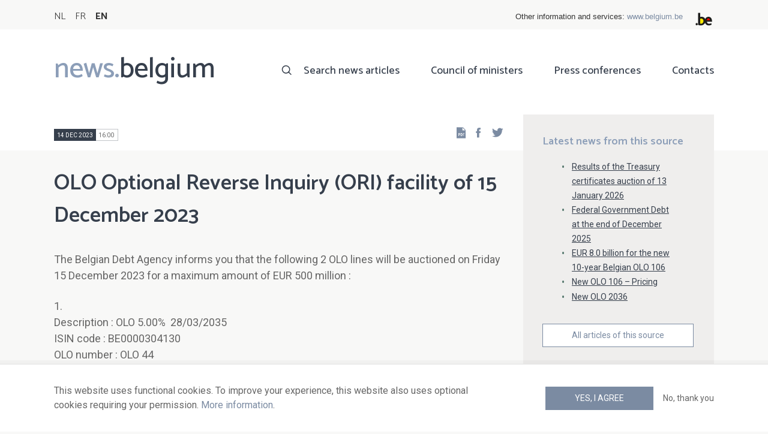

--- FILE ---
content_type: text/html; charset=UTF-8
request_url: https://news.belgium.be/en/olo-optional-reverse-inquiry-ori-facility-15-december-2023
body_size: 5820
content:
<!DOCTYPE html>
<html lang="en" dir="ltr" prefix="og: https://ogp.me/ns#">
  <head>
    <meta http-equiv="X-UA-Compatible" content="IE=edge">
    <meta charset="utf-8" />
<script>var _paq = _paq || [];(function(){var u=(("https:" == document.location.protocol) ? "https://stats.excom.fgov.be/" : "https://stats.excom.fgov.be/");_paq.push(["setSiteId", "72"]);_paq.push(["setTrackerUrl", u+"matomo.php"]);_paq.push(["setCustomUrl", "\/nl\/olo-optional-reverse-inquiry-ori-faciliteit-van-15-december-2023"]);_paq.push(["setDoNotTrack", 1]);if (!window.matomo_search_results_active) {_paq.push(["trackPageView"]);}_paq.push(["setIgnoreClasses", ["no-tracking","colorbox"]]);_paq.push(["enableLinkTracking"]);var d=document,g=d.createElement("script"),s=d.getElementsByTagName("script")[0];g.type="text/javascript";g.defer=true;g.async=true;g.src="/sites/default/files/matomo/matomo.js?t6t5mp";s.parentNode.insertBefore(g,s);})();</script>
<meta property="og:title" content="OLO Optional Reverse Inquiry (ORI) facility of 15 December 2023" />
<meta name="Generator" content="Drupal 9 (https://www.drupal.org)" />
<meta name="MobileOptimized" content="width" />
<meta name="HandheldFriendly" content="true" />
<meta name="viewport" content="width=device-width, initial-scale=1.0" />
<link rel="alternate" hreflang="nl" href="https://news.belgium.be/nl/olo-optional-reverse-inquiry-ori-faciliteit-van-15-december-2023" />
<link rel="alternate" hreflang="fr" href="https://news.belgium.be/fr/olo-optional-reverse-inquiry-ori-facilite-du-15-decembre-2023" />
<link rel="alternate" hreflang="en" href="https://news.belgium.be/en/olo-optional-reverse-inquiry-ori-facility-15-december-2023" />
<link rel="icon" href="/core/misc/favicon.ico" type="image/vnd.microsoft.icon" />
<link rel="canonical" href="https://news.belgium.be/en/olo-optional-reverse-inquiry-ori-facility-15-december-2023" />
<link rel="shortlink" href="https://news.belgium.be/en/node/35616" />

    <title>OLO Optional Reverse Inquiry (ORI) facility of 15 December 2023 | News.belgium</title>
        
        
    
        <link rel="stylesheet" media="all" href="/sites/default/files/css/css_vGZoCWAE7vUvFbDG5HaGxYhYBbsKhUW6dHyuuKTFaDk.css" />
<link rel="stylesheet" media="all" href="/sites/default/files/css/css_NzEqGLJCwtfFe30mJb5lMZ_S1N5Fqhq8riyEcPi5qhs.css" />
<link rel="stylesheet" media="print" href="/sites/default/files/css/css_47DEQpj8HBSa-_TImW-5JCeuQeRkm5NMpJWZG3hSuFU.css" />

        <!--[if lt IE 9]>
    <script src="https://cdnjs.cloudflare.com/ajax/libs/html5shiv/3.7.3/html5shiv.js"></script>
    <![endif]-->
                        <link rel="shortcut icon" href="https://news.belgium.be/themes/custom/calibr8_easytheme/bookmark-icons/favicon.ico">
                <link rel="icon" type="image/png" href="https://news.belgium.be/themes/custom/calibr8_easytheme/bookmark-icons/favicon-16x16.png" sizes="16x16" >
                <link rel="icon" type="image/png" href="https://news.belgium.be/themes/custom/calibr8_easytheme/bookmark-icons/favicon-32x32.png" sizes="32x32" >
                <link rel="apple-touch-icon" href="https://news.belgium.be/themes/custom/calibr8_easytheme/bookmark-icons/apple-touch-icon-120x120.png" sizes="120x120" >
                <link rel="apple-touch-icon" href="https://news.belgium.be/themes/custom/calibr8_easytheme/bookmark-icons/apple-touch-icon-152x152.png" sizes="152x152" >
                <link rel="apple-touch-icon" href="https://news.belgium.be/themes/custom/calibr8_easytheme/bookmark-icons/apple-touch-icon-180x180.png" sizes="180x180" >
                <link rel="apple-touch-icon" href="https://news.belgium.be/themes/custom/calibr8_easytheme/bookmark-icons/apple-touch-icon-60x60.png" sizes="60x60" >
                <link rel="apple-touch-icon" href="https://news.belgium.be/themes/custom/calibr8_easytheme/bookmark-icons/apple-touch-icon-76x76.png" sizes="76x76" >
                <link rel="icon" type="image/png" href="https://news.belgium.be/themes/custom/calibr8_easytheme/bookmark-icons/android-chrome-192x192.png" sizes="192x192" >
                <link rel="icon" type="image/png" href="https://news.belgium.be/themes/custom/calibr8_easytheme/bookmark-icons/android-chrome-384x384.png" sizes="384x384" >
                <link rel="icon" type="image/png" href="https://news.belgium.be/themes/custom/calibr8_easytheme/bookmark-icons/android-chrome-512x512.png" sizes="512x512" >
                <link rel="manifest" href="https://news.belgium.be/sites/default/files/calibr8-bookmark-icons/calibr8_easytheme/manifest.json" />
                <meta name="msapplication-TileImage" content="https://news.belgium.be/themes/custom/calibr8_easytheme/bookmark-icons/mstile-144x144.png">
                <meta name="msapplication-config" content="https://news.belgium.be/sites/default/files/calibr8-bookmark-icons/calibr8_easytheme/browserconfig.xml" />
              <script src="/themes/custom/calibr8_easytheme/js/modernizr-custom.min.js?v=3.11.7"></script>
<script src="/core/misc/modernizr-additional-tests.js?v=3.11.7"></script>

          </head>
  <body class="not-front not-logged-in">
        
        
      <div class="dialog-off-canvas-main-canvas" data-off-canvas-main-canvas>
    <div id="site-wrapper">

      <nav class="region region--toolbar clearfix">
            <div class="container">
        <div class="toolbar-region-wrapper">
            <div class="language-switcher-language-url block block-language block-language-blocklanguage-interface" id="block-calibr8-easytheme-language-choice" role="navigation">
  
    
      <ul class="links"><li hreflang="nl" data-drupal-link-system-path="node/35616" class="nl"><a href="/nl/olo-optional-reverse-inquiry-ori-faciliteit-van-15-december-2023" class="language-link" hreflang="nl" data-drupal-link-system-path="node/35616">NL</a></li><li hreflang="fr" data-drupal-link-system-path="node/35616" class="fr"><a href="/fr/olo-optional-reverse-inquiry-ori-facilite-du-15-decembre-2023" class="language-link" hreflang="fr" data-drupal-link-system-path="node/35616">FR</a></li><li hreflang="en" data-drupal-link-system-path="node/35616" class="en is-active"><a href="/en/olo-optional-reverse-inquiry-ori-facility-15-december-2023" class="language-link is-active" hreflang="en" data-drupal-link-system-path="node/35616">EN</a></li></ul>
  </div>
<div id="block-federalheader" class="block block-press-center-general block-press-center-general-federal-header-block">
  
    
      <div id="openfed-federal-header-wrapper">
    <div id="openfed-federal-header-link">
        Other information and services: <span><a href="https://www.belgium.be/en">www.belgium.be</a></span>
    </div>
    <div id="openfed-federal-header-logo">
        <img src="/modules/custom/press_center_general/assets/images/federalheader_logo.svg" alt="Logo of the Belgian Federal Authorities" width="37" height="30" />
    </div>
</div>

  </div>


        </div>
      </div>
    </nav>
  
  <header class="region region--header clearfix">
    <div class="container">
      <div class="region-header-inner clearfix">
        <div class="branding">
          <a href="https://news.belgium.be/en" title="Home" rel="Home">
            <span class="news">news.</span><span class="belgium">belgium</span>
          </a>
          <div class="site-name">news.belgium</div>
        </div>

        <a href="#" id="mobile-menu-anchor" class="hamburger-menu show-mobile closed">
          <span class="menu-item"></span>
          <span class="menu-item"></span>
          <span class="menu-item"></span>
          <span class="menu-text">Menu</span>
        </a>

        
                  <div class="header-region">
              <nav aria-labelledby="block-calibr8-easytheme-main-menu-menu" id="block-calibr8-easytheme-main-menu" class="block block--menu block--menu--main">
            
  <h2 class="visually-hidden" id="block-calibr8-easytheme-main-menu-menu">Main navigation</h2>
  

        
              <ul class="menu">
                    <li class="menu-item">
        <a href="/en/search-news-articles" data-drupal-link-system-path="node/4">Search news articles</a>
              </li>
                <li class="menu-item">
        <a href="/en/council-ministers" data-drupal-link-system-path="node/5">Council of ministers</a>
              </li>
                <li class="menu-item">
        <a href="/en/corona" data-drupal-link-system-path="node/23866">Press conferences</a>
              </li>
                <li class="menu-item">
        <a href="/en/contacts" data-drupal-link-system-path="node/6">Contacts</a>
              </li>
        </ul>
  


  </nav>


          </div>
              </div>
    </div>

          <nav class="mobile-menu" id="mobile-menu" style="display: none;">
        <div class="mobile-menu-inner">
            <nav aria-labelledby="block-mainnavigation-menu" id="block-mainnavigation" class="block block--menu block--menu--main">
            
  <h2 class="visually-hidden" id="block-mainnavigation-menu">Main navigation</h2>
  

        
              <ul class="menu">
                    <li class="menu-item">
        <a href="/en/search-news-articles" data-drupal-link-system-path="node/4">Search news articles</a>
              </li>
                <li class="menu-item">
        <a href="/en/council-ministers" data-drupal-link-system-path="node/5">Council of ministers</a>
              </li>
                <li class="menu-item">
        <a href="/en/corona" data-drupal-link-system-path="node/23866">Press conferences</a>
              </li>
                <li class="menu-item">
        <a href="/en/contacts" data-drupal-link-system-path="node/6">Contacts</a>
              </li>
        </ul>
  


  </nav>


        </div>
      </nav>
    
  </header>

  
  <div  class="content-wrapper">

          <div class="region region--content-info">
        <div class="container">
                        <div data-drupal-messages-fallback class="hidden"></div>


                    <a id="main-content" tabindex="-1"></a>
        </div>
      </div>
    
    
                                        <div id="block-calibr8-easytheme-content" class="block block-system block-system-main-block">
  
    
      
  <div role="article" class="node--news-item--full">
        
    

                  <div class="node__content">
          <header class="node__content-top">
            <div class="container">
              <div class="cols">
                <div class="col col-left">
                  <div class="datetime-wrapper">
                                      <div class="datetime">
                      <span class="date">
                        14 Dec 2023
                      </span>
                      <span class="time">
                                                  16:00
                                              </span>
                    </div>
                                    </div>
                  <div class="links--backup">
                    <a rel="nofollow" href="/en/node/35616/pdf" class="icon-pdf link--pdf"></a>
                  </div>
                                    <div id="block-social-share-block" class="links--social-share block block-calibr8-socialmedia block-calibr8-socialmedia-sharing">
  
    
      
<ul id="sharing-menu" class="menu social-menu">
  <li><a href="https://facebook.com/sharer.php?u=https://news.belgium.be/en/olo-optional-reverse-inquiry-ori-facility-15-december-2023"  class="social-share-link--facebook icon-social-facebook" ><span class="element-invisible">Facebook</span></a></li>
  <li><a href="https://twitter.com/intent/tweet?url=https://news.belgium.be/en/olo-optional-reverse-inquiry-ori-facility-15-december-2023"  class="social-share-link--twitter icon-social-twitter" ><span class="element-invisible">Twitter</span></a></li>
</ul>

  </div>

                </div>
                <div class="col col-right">
                </div>
              </div>
            </div>
          </header>

          <div class="container">
            <div class="node__content-wrapper">
              <div class="cols">
                <div class="col col-left">
                  <h1 class="page-title">OLO Optional Reverse Inquiry (ORI) facility of 15 December 2023</h1>
                  
            <div class="field--news-intro clearfix text-formatted field field--name-field-news-intro field--type-text-long field--label-hidden field__item"><p>The Belgian Debt Agency informs you that the following 2 OLO lines will be auctioned on Friday 15 December 2023 for a maximum amount of EUR 500 million :</p>
<p>1.<br />
Description : OLO 5.00%  28/03/2035<br />
ISIN code : BE0000304130<br />
OLO number : OLO 44<br />
Outstanding : EUR 20 079 692 800.00</p>
<p>2.<br />
Description : OLO 1.90%  22/06/2038<br />
ISIN code : BE0000336454<br />
OLO number : OLO 76<br />
Outstanding : EUR 8 878 000 000.00</p>
<p>Payment date will be 19 December 2023.</p>
</div>
      
                  
                </div>
                <div class="col col-right">
                                                        
<div class="field field--name-field-news-related field--type-viewfield field--label-hidden">
  
    
        
<div class="field__item field__item-label-above">
  
      <div class="field__item__label">
      Latest news from this source    </div>
    
      <div class="views-element-container"><div class="view view-related-content view-id-related_content view-display-id-related_news_block js-view-dom-id-64f7ec5b35a1be0961b8a5fc25ffa2b003efd616567d5ed4660cf4ddaa706ee3">
  
    
      
      <div class="view-content">
          <div class="views-row"><div class="views-field views-field-title"><span class="field-content"><a href="/en/results-treasury-certificates-auction-13-january-2026" hreflang="en">Results of the Treasury certificates auction of 13 January 2026</a></span></div></div>
    <div class="views-row"><div class="views-field views-field-title"><span class="field-content"><a href="/en/federal-government-debt-end-december-2025" hreflang="en">Federal Government Debt at the end of December 2025</a></span></div></div>
    <div class="views-row"><div class="views-field views-field-title"><span class="field-content"><a href="/en/eur-80-billion-new-10-year-belgian-olo-106" hreflang="en">EUR 8.0 billion for the new 10-year Belgian OLO 106</a></span></div></div>
    <div class="views-row"><div class="views-field views-field-title"><span class="field-content"><a href="/en/new-olo-106-pricing" hreflang="en">New OLO 106 – Pricing</a></span></div></div>
    <div class="views-row"><div class="views-field views-field-title"><span class="field-content"><a href="/en/new-olo-2036" hreflang="en">New OLO 2036</a></span></div></div>

    </div>
  
        <div class="attachment attachment-after">
      <a href="/en/belgian-debt-agency" class="button">All articles of this source</a>
    </div>
        </div>
</div>

  </div>

    </div>

                                                    </div>
              </div>
            </div>
          </div>
        </div>
          
                      <footer class="node__footer">
              
            <div class="field--news-source field field--name-field-news-source field--type-press-center-source field--label-hidden field__item">
<div role="article" class="node--source--teaser-large">
    
  

            <div class="node__content">
        <div class="container">
          <div class="node__content-wrapper">
            <div class="cols">
              <div class="col col-left">
                <a class="icon-rss feed" href="https://news.belgium.be/en/source/feeds/24" ></a>
                                  
            <div class="field--source-logo field field--name-field-source-logo field--type-image field--label-hidden field__item">  <img loading="lazy" src="/sites/default/files/styles/source_teaser/public/legacy/agentschap_schuld.png?itok=3Pqqztqt" width="47" height="50" alt="logo Federaal Agentschap van de Schuld" class="image-style-source-teaser" />


</div>
      
                                <h2>Belgian Debt Agency</h2>
                                  
            <div class="field--source-address field field--name-field-source-address field--type-address field--label-hidden field__item"><p class="address" translate="no">
          Avenue des Arts 30 <br>
            1040 Brussels  <br>
    Belgium
</p>
</div>
      
                                                  
            <div class="field--source-numbers field field--name-field-source-numbers field--type-double-field field--label-hidden field__item"><div class="item-list"><ul class="double-field-list"><li>      <div class="double-field double-field-first">
      
                        <span class="icon icon-telephone"></span>
                </div>
        <div class="double-field double-field-second">
      
                      <a href="tel:%2B3225747080">+32 257 47080</a>
                </div>
  </li></ul></div></div>
      
                                                  
            <div class="field--source-website field field--name-field-source-website field--type-link field--label-hidden field__item"><a href="http://www.debtagency.be">http://www.debtagency.be</a></div>
      
                                                <div class="source-detail-link">
                  <a href="/en/belgian-debt-agency">All articles of this source</a>
                </div>
              </div>
              <div class="col col-right">
                                  
      <div class="field--source-spokespersons field field--name-field-source-spokespersons field--type-entity-reference field--label-hidden field__items">
              <div class="field__item">
            <div class="field--spokesperson-first-name field field--name-field-spokesperson-first-name field--type-string field--label-hidden field__item">Jean</div>
      
            <div class="field--spokesperson-name field field--name-field-spokesperson-name field--type-string field--label-hidden field__item">Deboutte</div>
      
            <div class="field--spokesperson-language-function field field--name-field-spokesperson-language-function field--type-string field--label-hidden field__item">Manager Strategy, Risk Management &amp; Investor Relations</div>
      
      <div class="field--spokesperson-numbers field field--name-field-spokesperson-numbers field--type-double-field field--label-hidden field__items">
              <div class="field__item"><div class="item-list"><ul class="double-field-list"><li>      <div class="double-field double-field-first">
      
                        <span class="icon icon-mobile"></span>
                </div>
        <div class="double-field double-field-second">
      
                      <a href="tel:%2B32470747279">+32 470 74 72 79</a>
                </div>
  </li></ul></div></div>
          </div>
  
            <div class="field--spokesperson-email field field--name-field-spokesperson-email field--type-email field--label-hidden field__item"><a href="mailto:info@debtagency.be">info@debtagency.be</a></div>
      </div>
          </div>
  
                              </div>
            </div>
          </div>
        </div>
      </div>
      
</div>
</div>
      
          </footer>
            
  </div>

  </div>


                  
    
  </div>

  
  
</div>

  <footer class="region region--footer clearfix">
    <div class="container">
      <div class="footer-blocks">
                    <div id="block-footernewsletterformsubstitute" class="block block-press-center-general block-press-center-general-footer-newsletter-substitute-form-block">
  
    
      <div class="block_wrapper">
    <div class="block_info">
        <h2 class="icon icon-newsletter">Newsletter</h2>
        <p><span>Unfortunately, our newsletter is only available in Dutch or French.</span></p>
    </div>
</div>

  </div>
<div id="block-footercontact" class="block block-press-center-general block-press-center-general-footer-contact-block">
  
    
      <div class="block_wrapper">
    <div class="block_info">
        <h2 class="icon icon-user">Contacts</h2>
        <p><span>Find all contact details of the spokespersons of the Federal Institutions and Government</span></p><p><a href="/en/contacts"><span>Consult the list of contacts</span></a></p>
    </div>
</div>

  </div>
<div id="block-footerlinks" class="block block-press-center-general block-press-center-general-footer-links-block">
  
    
      <div class="block_wrapper">
    <div class="block_info">
        <h2 class="icon icon-link">External links</h2>
        <ul><li><a href="https://www.premier.be/en">Prime Minister</a></li><li><a href="https://www.federal-government.be/en">Federal Government</a></li><li><a href="https://www.belgium.be/en">Belgium.be</a></li><li><a href="https://europa.eu/youreurope/index.htm#en">Your Europe</a></li><li><a href="https://chancellery.belgium.be/en">FPS Chancellery of the Prime Minister</a></li></ul>
    </div>
</div>

  </div>


              </div>

                <nav aria-labelledby="block-footer-menu" id="block-footer" class="block block--menu block--menu--footer">
            
  <h2 class="visually-hidden" id="block-footer-menu">Footer</h2>
  

        
              <ul class="menu">
                    <li class="menu-item">
        <a href="/en/personal-data" data-drupal-link-system-path="node/9">Personal data</a>
              </li>
                <li class="menu-item">
        <a href="/en/conditions-reuse" data-drupal-link-system-path="node/10">Conditions for reuse</a>
              </li>
                <li class="menu-item">
        <a href="/en/contact-us" data-drupal-link-system-path="node/7">Contact us</a>
              </li>
                <li class="menu-item">
        <a href="/en/accessibility-statement" data-drupal-link-system-path="node/41633">Accessibility</a>
              </li>
        </ul>
  


  </nav>


      
    </div>
  </footer>

<div class="region region--footer-bottom clearfix">
  <div class="container">
        <a class="rss" href="https://news.belgium.be/en/feeds/all">news.belgium RSS feed</a>
    <div class="copyright">&copy; 2026 - news.belgium.be</div>
  </div>
</div>

  <div id="calibr8-cookie-compliance-placeholder"></div>

</div>

  </div>

    
              <script type="application/json" data-drupal-selector="drupal-settings-json">{"path":{"baseUrl":"\/","scriptPath":null,"pathPrefix":"en\/","currentPath":"node\/35616","currentPathIsAdmin":false,"isFront":false,"currentLanguage":"en"},"pluralDelimiter":"\u0003","suppressDeprecationErrors":true,"calibr8_cookie_compliance":{"markup":"\u003Cdiv  id=\u0022calibr8-cookie-compliance\u0022 class=\u0022calibr8-cookie-compliance-info\u0022 style=\u0022display: none;\u0022\u003E\n  \u003Cdiv class=\u0022container\u0022\u003E\n\n    \u003Cdiv class=\u0022calibr8-cookie-compliance-info__wrapper\u0022\u003E\n      \u003Cdiv class=\u0022calibr8-cookie-compliance-info__text\u0022\u003E\n        \u003Cp\u003E\u003Cspan\u003EThis website uses functional cookies. To improve your experience, this website also uses optional cookies requiring your permission. \u003Ca href=\u0022\/en\/personal-data\u0022\u003EMore information\u003C\/a\u003E.\u003C\/span\u003E\u003C\/p\u003E\n      \u003C\/div\u003E\n      \u003Cdiv class=\u0022calibr8-cookie-compliance-info__button-wrapper\u0022\u003E\n        \u003Cdiv class=\u0022calibr8-cookie-compliance-info__consent\u0022\u003E\n          \u003Ca id=\u0022calibr8-cookie-compliance-consent\u0022 href=\u0022#\u0022 class=\u0022button button-primary\u0022 \u003EYes, I agree\u003C\/a\u003E\n        \u003C\/div\u003E\n        \u003Cdiv class=\u0022calibr8-cookie-compliance-info__noconsent\u0022\u003E\n          \u003Ca id=\u0022calibr8-cookie-compliance-noconsent\u0022 href=\u0022#\u0022\u003ENo, thank you\u003C\/a\u003E\n        \u003C\/div\u003E\n      \u003C\/div\u003E\n    \u003C\/div\u003E\n\n  \u003C\/div\u003E\n\u003C\/div\u003E","cookie_path":"\/","site_id":null,"cookie_expiration":"100","cookie_consent_value":"2","cookie_noconsent_value":"1"},"data":{"extlink":{"extTarget":true,"extTargetNoOverride":false,"extNofollow":false,"extNoreferrer":false,"extFollowNoOverride":false,"extClass":"0","extLabel":"(link is external)","extImgClass":false,"extSubdomains":true,"extExclude":"","extInclude":"","extCssExclude":"","extCssExplicit":"","extAlert":false,"extAlertText":"This link will take you to an external web site. We are not responsible for their content.","mailtoClass":"0","mailtoLabel":"(link sends email)","extUseFontAwesome":false,"extIconPlacement":"append","extFaLinkClasses":"fa fa-external-link","extFaMailtoClasses":"fa fa-envelope-o","whitelistedDomains":null}},"matomo":{"disableCookies":false,"trackMailto":true},"calibr8":{"breakpoints":{"sm":"screen and (min-width: 392px)","md":"screen and (min-width: 692px)","lg":"screen and (min-width: 992px)","xl":"screen and (min-width: 1292px)"}},"calibr8_easytheme":{"breakpoints":{"sm":"screen and (min-width: 392px)","md":"screen and (min-width: 692px)","lg":"screen and (min-width: 992px)","xl":"screen and (min-width: 1292px)"}},"user":{"uid":0,"permissionsHash":"509c742bba8ef54935ff275b536970fb3dad05bdebbfcd94fa315ff49b737d4d"}}</script>
<script src="/sites/default/files/js/js_OuB_enqeNainw4N2fMvkZvA5nCoYOL33ZJ1g8IA8xic.js"></script>

      </body>
</html>
